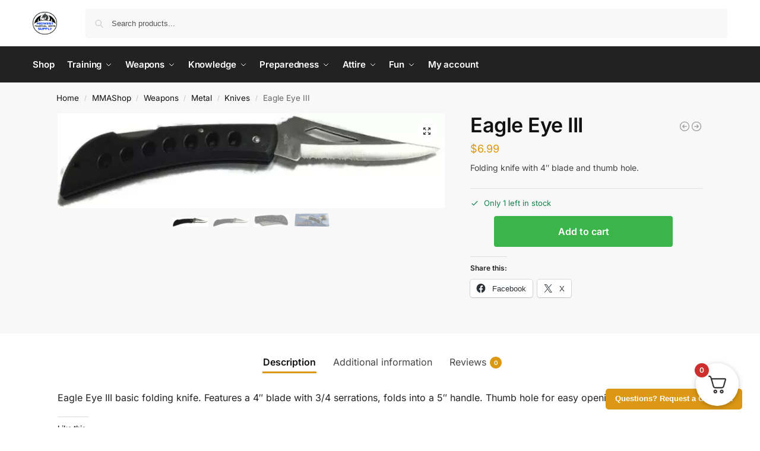

--- FILE ---
content_type: text/javascript
request_url: https://shop.mmamo.com/wp-content/plugins/easypost-woocommerce-shipping/resources/js/easypost_cart_checkout_script.js?ver=10.4.3
body_size: 952
content:
jQuery(document).ready(function(){
  
    jQuery(document.body).on("updated_checkout", async function () {
      console.clear();
      await getMypostRatesRequestLogs();
    });
    
    jQuery(document.body).on("updated_cart_totals", async function () {
      console.clear();
      await getMypostRatesRequestLogs();
    });
    });
    async function getMypostRatesRequestLogs() {
        const response = await jQuery.ajax({
          type: "get",
          url:mypost_cart_checkout.ajax_url,
          data: {
            action:"easypost_get_rates_request_logs",
            _ajax_nonce:mypost_cart_checkout.nonce,
          },
          dataType: "json",
        });
        if (response?.success && response?.data) {
          const responseData = response?.data;
    
      
          if (responseData?.mypost_rates_logs) {
            
            console.log(
              responseData?.mypost_rates_logs
                ?.replaceAll("%colored_text_start%", "%c")
                ?.replaceAll("%colored_text_end%", "%c"),
              responseData?.mypost_rates_logs?.includes("%colored_text_start%")
                ? "color: red"
                : "",
              responseData?.mypost_rates_logs?.includes("%colored_text_end%")
                ? "color: initial"
                : ""
            );
          }
        }
    }

     // WOOCOMMERCE BLOCKS - CART AND CHECKOUT COMPATIBILITY.
jQuery(document).ready(function () {
  // Save a reference to the original fetch function
const originalFetch = window.fetch;
// Create a Proxy to intercept calls to fetch
window.fetch = new Proxy(originalFetch, {
  apply: async function (target, thisArg, argumentsList) {
    // Get the URL and options from the fetch arguments
    const url = argumentsList[0];
    const options = argumentsList[1];
    // Check if the URL matches the target URL and the method is POST
    // The url is called when the cart/checkout data is updated.
    if (
      url.includes("/wp-json/wc/store/") &&
      options &&
      options.method === "POST"
    ) {
      // Make the actual fetch request and get the response
      const response = await target.apply(thisArg, argumentsList);
      // Check if we are in cart/checkout context and fetch the rates request log.
      if (window?.wp?.data?.select("wc/store/cart")?.getCartData()) {
        getMypostRatesRequestLogs();
      }
      // Return the response
      return response;
    } else {
      // If the URL or method does not match, proceed with the original fetch
      return target.apply(thisArg, argumentsList);
    }
  },
});
});